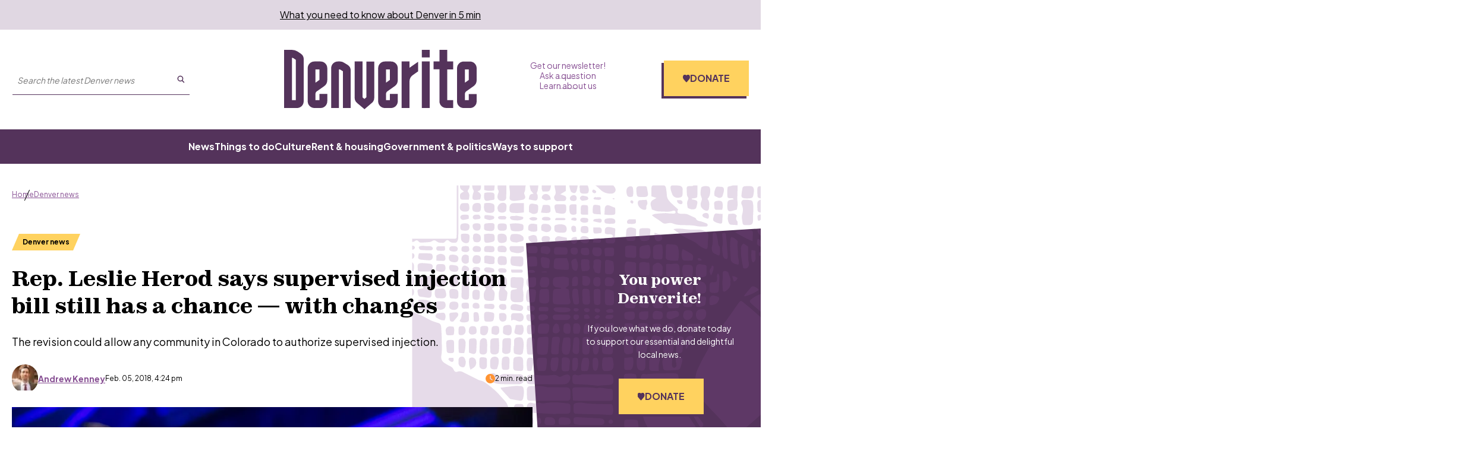

--- FILE ---
content_type: text/html; charset=utf-8
request_url: https://www.google.com/recaptcha/api2/aframe
body_size: 104
content:
<!DOCTYPE HTML><html><head><meta http-equiv="content-type" content="text/html; charset=UTF-8"></head><body><script nonce="py63lQ7wayoTQOOY4yUCsA">/** Anti-fraud and anti-abuse applications only. See google.com/recaptcha */ try{var clients={'sodar':'https://pagead2.googlesyndication.com/pagead/sodar?'};window.addEventListener("message",function(a){try{if(a.source===window.parent){var b=JSON.parse(a.data);var c=clients[b['id']];if(c){var d=document.createElement('img');d.src=c+b['params']+'&rc='+(localStorage.getItem("rc::a")?sessionStorage.getItem("rc::b"):"");window.document.body.appendChild(d);sessionStorage.setItem("rc::e",parseInt(sessionStorage.getItem("rc::e")||0)+1);localStorage.setItem("rc::h",'1768412897816');}}}catch(b){}});window.parent.postMessage("_grecaptcha_ready", "*");}catch(b){}</script></body></html>